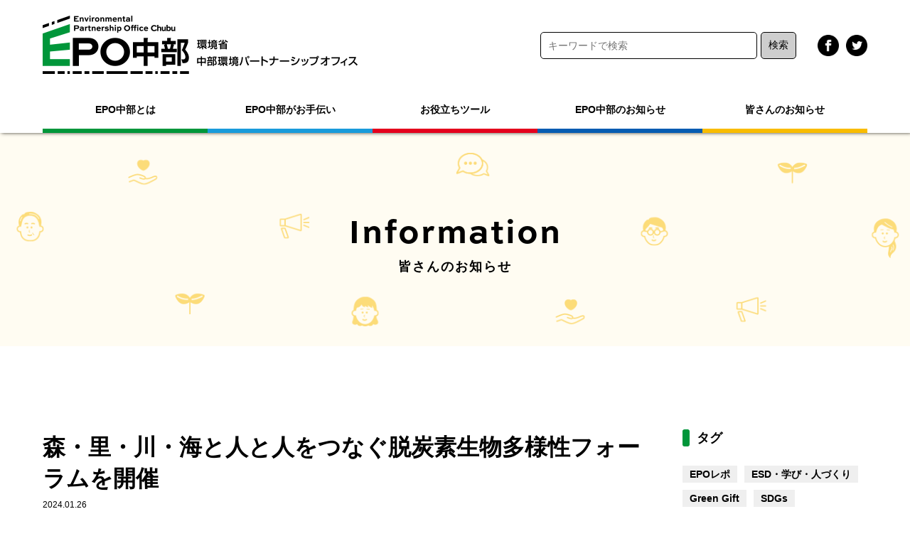

--- FILE ---
content_type: text/html; charset=UTF-8
request_url: https://www.epo-chubu.jp/information/21982.html
body_size: 12321
content:


<!doctype html>
<html dir="ltr" lang="ja" prefix="og: https://ogp.me/ns#">
<head>
<meta charset="UTF-8" />
<title>EPO中部</title>
<meta name="viewport" content="width=device-width, initial-scale=1">
<!-- meta -->
<meta name="keywords" content=""/>
<meta name="description" content=""/>
<link rel="shortcut icon" href="/favicon.ico">
<link rel="apple-touch-icon" href="/apple-touch-icon.png">
<!-- CSS -->
<link rel="stylesheet" href="https://www.epo-chubu.jp/wp/wp-content/themes/epo/css/style.css">
<link rel="stylesheet" href="https://www.epo-chubu.jp/wp/wp-content/themes/epo/css/reset.css">
<link rel="stylesheet" href="https://www.epo-chubu.jp/wp/wp-content/themes/epo/css/animate.min.css">
<link rel="stylesheet" href="https://www.epo-chubu.jp/wp/wp-content/themes/epo/css/slider-pro.min.css">
<link rel="stylesheet" href="https://use.typekit.net/bds2apy.css">
<!--JavaScript-->
<script type="text/javascript" src="https://www.epo-chubu.jp/wp/wp-content/themes/epo/js/jquery.min.js"></script>
<script type="text/javascript" src="https://www.epo-chubu.jp/wp/wp-content/themes/epo/js/nav.js"></script>
<script type="text/javascript" src="https://www.epo-chubu.jp/wp/wp-content/themes/epo/js/accordion.js"></script>
<script type="text/javascript" src="https://www.epo-chubu.jp/wp/wp-content/themes/epo/js/scripts.js"></script>
<script type="text/javascript" src="https://www.epo-chubu.jp/wp/wp-content/themes/epo/js/jquery.sliderPro.min.js"></script>
<script type="text/javascript" src="https://www.epo-chubu.jp/wp/wp-content/themes/epo/js/slide.js"></script>

<!-- Global site tag (gtag.js) - Google Analytics -->
<script async src="https://www.googletagmanager.com/gtag/js?id=G-YMDXGMGYDD"></script>
<script>
  window.dataLayer = window.dataLayer || [];
  function gtag(){dataLayer.push(arguments);}
  gtag('js', new Date());

  gtag('config', 'G-YMDXGMGYDD');
</script>
	
<title>森・里・川・海と人と人をつなぐ脱炭素生物多様性フォーラムを開催 | 環境省 中部環境パートナーシップオフィス</title>

		<!-- All in One SEO 4.9.3 - aioseo.com -->
	<meta name="description" content="セブン-イレブン記念財団は、設立30周年事業として「脱炭素・生物多様性に関するフォーラム」を開催します。 &amp;n" />
	<meta name="robots" content="max-image-preview:large" />
	<meta name="author" content="admin-epo"/>
	<meta name="google-site-verification" content="JADW6yO5dsTDMeYHE-jcqtA517kduxlJHzecZr16W0s" />
	<link rel="canonical" href="https://www.epo-chubu.jp/information/21982.html" />
	<meta name="generator" content="All in One SEO (AIOSEO) 4.9.3" />
		<meta property="og:locale" content="ja_JP" />
		<meta property="og:site_name" content="環境省 中部環境パートナーシップオフィス" />
		<meta property="og:type" content="article" />
		<meta property="og:title" content="森・里・川・海と人と人をつなぐ脱炭素生物多様性フォーラムを開催 | 環境省 中部環境パートナーシップオフィス" />
		<meta property="og:description" content="セブン-イレブン記念財団は、設立30周年事業として「脱炭素・生物多様性に関するフォーラム」を開催します。 &amp;n" />
		<meta property="og:url" content="https://www.epo-chubu.jp/information/21982.html" />
		<meta property="og:image" content="https://www.epo-chubu.jp/wp/wp-content/uploads/2024/01/01-1.png" />
		<meta property="og:image:secure_url" content="https://www.epo-chubu.jp/wp/wp-content/uploads/2024/01/01-1.png" />
		<meta property="og:image:width" content="940" />
		<meta property="og:image:height" content="788" />
		<meta property="article:tag" content="皆さんのお知らせ" />
		<meta property="article:tag" content="参加募集／開催案内" />
		<meta property="article:published_time" content="2024-01-26T08:32:14+00:00" />
		<meta property="article:modified_time" content="2024-01-26T08:32:44+00:00" />
		<meta property="article:publisher" content="https://www.facebook.com/EPOchubu/" />
		<meta name="twitter:card" content="summary" />
		<meta name="twitter:title" content="森・里・川・海と人と人をつなぐ脱炭素生物多様性フォーラムを開催 | 環境省 中部環境パートナーシップオフィス" />
		<meta name="twitter:description" content="セブン-イレブン記念財団は、設立30周年事業として「脱炭素・生物多様性に関するフォーラム」を開催します。 &amp;n" />
		<meta name="twitter:image" content="http://www.epo-chubu.jp/wp/wp-content/themes/epo-chubu/images/logo.png" />
		<script type="application/ld+json" class="aioseo-schema">
			{"@context":"https:\/\/schema.org","@graph":[{"@type":"Article","@id":"https:\/\/www.epo-chubu.jp\/information\/21982.html#article","name":"\u68ee\u30fb\u91cc\u30fb\u5ddd\u30fb\u6d77\u3068\u4eba\u3068\u4eba\u3092\u3064\u306a\u3050\u8131\u70ad\u7d20\u751f\u7269\u591a\u69d8\u6027\u30d5\u30a9\u30fc\u30e9\u30e0\u3092\u958b\u50ac | \u74b0\u5883\u7701 \u4e2d\u90e8\u74b0\u5883\u30d1\u30fc\u30c8\u30ca\u30fc\u30b7\u30c3\u30d7\u30aa\u30d5\u30a3\u30b9","headline":"\u68ee\u30fb\u91cc\u30fb\u5ddd\u30fb\u6d77\u3068\u4eba\u3068\u4eba\u3092\u3064\u306a\u3050\u8131\u70ad\u7d20\u751f\u7269\u591a\u69d8\u6027\u30d5\u30a9\u30fc\u30e9\u30e0\u3092\u958b\u50ac","author":{"@id":"https:\/\/www.epo-chubu.jp\/author\/admin-epo#author"},"publisher":{"@id":"https:\/\/www.epo-chubu.jp\/#organization"},"image":{"@type":"ImageObject","url":"https:\/\/www.epo-chubu.jp\/wp\/wp-content\/uploads\/2024\/01\/01-1.png","width":940,"height":788},"datePublished":"2024-01-26T17:32:14+09:00","dateModified":"2024-01-26T17:32:44+09:00","inLanguage":"ja","mainEntityOfPage":{"@id":"https:\/\/www.epo-chubu.jp\/information\/21982.html#webpage"},"isPartOf":{"@id":"https:\/\/www.epo-chubu.jp\/information\/21982.html#webpage"},"articleSection":"\u7686\u3055\u3093\u306e\u304a\u77e5\u3089\u305b, \u53c2\u52a0\u52df\u96c6\uff0f\u958b\u50ac\u6848\u5185"},{"@type":"BreadcrumbList","@id":"https:\/\/www.epo-chubu.jp\/information\/21982.html#breadcrumblist","itemListElement":[{"@type":"ListItem","@id":"https:\/\/www.epo-chubu.jp#listItem","position":1,"name":"\u30db\u30fc\u30e0","item":"https:\/\/www.epo-chubu.jp","nextItem":{"@type":"ListItem","@id":"https:\/\/www.epo-chubu.jp\/.\/information#listItem","name":"\u7686\u3055\u3093\u306e\u304a\u77e5\u3089\u305b"}},{"@type":"ListItem","@id":"https:\/\/www.epo-chubu.jp\/.\/information#listItem","position":2,"name":"\u7686\u3055\u3093\u306e\u304a\u77e5\u3089\u305b","item":"https:\/\/www.epo-chubu.jp\/.\/information","nextItem":{"@type":"ListItem","@id":"https:\/\/www.epo-chubu.jp\/information\/21982.html#listItem","name":"\u68ee\u30fb\u91cc\u30fb\u5ddd\u30fb\u6d77\u3068\u4eba\u3068\u4eba\u3092\u3064\u306a\u3050\u8131\u70ad\u7d20\u751f\u7269\u591a\u69d8\u6027\u30d5\u30a9\u30fc\u30e9\u30e0\u3092\u958b\u50ac"},"previousItem":{"@type":"ListItem","@id":"https:\/\/www.epo-chubu.jp#listItem","name":"\u30db\u30fc\u30e0"}},{"@type":"ListItem","@id":"https:\/\/www.epo-chubu.jp\/information\/21982.html#listItem","position":3,"name":"\u68ee\u30fb\u91cc\u30fb\u5ddd\u30fb\u6d77\u3068\u4eba\u3068\u4eba\u3092\u3064\u306a\u3050\u8131\u70ad\u7d20\u751f\u7269\u591a\u69d8\u6027\u30d5\u30a9\u30fc\u30e9\u30e0\u3092\u958b\u50ac","previousItem":{"@type":"ListItem","@id":"https:\/\/www.epo-chubu.jp\/.\/information#listItem","name":"\u7686\u3055\u3093\u306e\u304a\u77e5\u3089\u305b"}}]},{"@type":"Organization","@id":"https:\/\/www.epo-chubu.jp\/#organization","name":"\u74b0\u5883\u7701 \u4e2d\u90e8\u74b0\u5883\u30d1\u30fc\u30c8\u30ca\u30fc\u30b7\u30c3\u30d7\u30aa\u30d5\u30a3\u30b9","description":"EPO\u4e2d\u90e8\u306f\u3001\u4e2d\u90e8\u5730\u533a\u306e\u300c\u6301\u7d9a\u53ef\u80fd\u306a\u5730\u57df\u793e\u4f1a\u300d\u3092\u5b9f\u73fe\u3059\u308b\u5e02\u6c11\u30fbNGO\uff0fNPO\u3001\u4f01\u696d\u3001\u884c\u653f\u306a\u3069\u306b\u3088\u308b\u300c\u74b0\u5883\u30d1\u30fc\u30c8\u30ca\u30fc\u30b7\u30c3\u30d7\u300d\u306e\u53d6\u7d44\u3092\u30b5\u30dd\u30fc\u30c8\u3059\u308b\u652f\u63f4\u62e0\u70b9\u3067\u3059\u3002","url":"https:\/\/www.epo-chubu.jp\/","logo":{"@type":"ImageObject","url":"https:\/\/www.epo-chubu.jp\/wp\/wp-content\/uploads\/2021\/02\/cropped-3909aa006a44ce7e03cd591a2ee7f6b3.png","@id":"https:\/\/www.epo-chubu.jp\/information\/21982.html\/#organizationLogo","width":190,"height":190},"image":{"@id":"https:\/\/www.epo-chubu.jp\/information\/21982.html\/#organizationLogo"},"sameAs":["https:\/\/www.facebook.com\/EPOchubu\/","https:\/\/www.instagram.com\/epochubuesdc\/","https:\/\/www.youtube.com\/@epoesd106\/streams"]},{"@type":"Person","@id":"https:\/\/www.epo-chubu.jp\/author\/admin-epo#author","url":"https:\/\/www.epo-chubu.jp\/author\/admin-epo","name":"admin-epo","image":{"@type":"ImageObject","@id":"https:\/\/www.epo-chubu.jp\/information\/21982.html#authorImage","url":"https:\/\/secure.gravatar.com\/avatar\/fc56fc51805f7a38eda7fe135851b63a?s=96&d=mm&r=g","width":96,"height":96,"caption":"admin-epo"}},{"@type":"WebPage","@id":"https:\/\/www.epo-chubu.jp\/information\/21982.html#webpage","url":"https:\/\/www.epo-chubu.jp\/information\/21982.html","name":"\u68ee\u30fb\u91cc\u30fb\u5ddd\u30fb\u6d77\u3068\u4eba\u3068\u4eba\u3092\u3064\u306a\u3050\u8131\u70ad\u7d20\u751f\u7269\u591a\u69d8\u6027\u30d5\u30a9\u30fc\u30e9\u30e0\u3092\u958b\u50ac | \u74b0\u5883\u7701 \u4e2d\u90e8\u74b0\u5883\u30d1\u30fc\u30c8\u30ca\u30fc\u30b7\u30c3\u30d7\u30aa\u30d5\u30a3\u30b9","description":"\u30bb\u30d6\u30f3-\u30a4\u30ec\u30d6\u30f3\u8a18\u5ff5\u8ca1\u56e3\u306f\u3001\u8a2d\u7acb30\u5468\u5e74\u4e8b\u696d\u3068\u3057\u3066\u300c\u8131\u70ad\u7d20\u30fb\u751f\u7269\u591a\u69d8\u6027\u306b\u95a2\u3059\u308b\u30d5\u30a9\u30fc\u30e9\u30e0\u300d\u3092\u958b\u50ac\u3057\u307e\u3059\u3002 &n","inLanguage":"ja","isPartOf":{"@id":"https:\/\/www.epo-chubu.jp\/#website"},"breadcrumb":{"@id":"https:\/\/www.epo-chubu.jp\/information\/21982.html#breadcrumblist"},"author":{"@id":"https:\/\/www.epo-chubu.jp\/author\/admin-epo#author"},"creator":{"@id":"https:\/\/www.epo-chubu.jp\/author\/admin-epo#author"},"image":{"@type":"ImageObject","url":"https:\/\/www.epo-chubu.jp\/wp\/wp-content\/uploads\/2024\/01\/01-1.png","@id":"https:\/\/www.epo-chubu.jp\/information\/21982.html\/#mainImage","width":940,"height":788},"primaryImageOfPage":{"@id":"https:\/\/www.epo-chubu.jp\/information\/21982.html#mainImage"},"datePublished":"2024-01-26T17:32:14+09:00","dateModified":"2024-01-26T17:32:44+09:00"},{"@type":"WebSite","@id":"https:\/\/www.epo-chubu.jp\/#website","url":"https:\/\/www.epo-chubu.jp\/","name":"\u74b0\u5883\u7701 \u4e2d\u90e8\u74b0\u5883\u30d1\u30fc\u30c8\u30ca\u30fc\u30b7\u30c3\u30d7\u30aa\u30d5\u30a3\u30b9","description":"EPO\u4e2d\u90e8\u306f\u3001\u4e2d\u90e8\u5730\u533a\u306e\u300c\u6301\u7d9a\u53ef\u80fd\u306a\u5730\u57df\u793e\u4f1a\u300d\u3092\u5b9f\u73fe\u3059\u308b\u5e02\u6c11\u30fbNGO\uff0fNPO\u3001\u4f01\u696d\u3001\u884c\u653f\u306a\u3069\u306b\u3088\u308b\u300c\u74b0\u5883\u30d1\u30fc\u30c8\u30ca\u30fc\u30b7\u30c3\u30d7\u300d\u306e\u53d6\u7d44\u3092\u30b5\u30dd\u30fc\u30c8\u3059\u308b\u652f\u63f4\u62e0\u70b9\u3067\u3059\u3002","inLanguage":"ja","publisher":{"@id":"https:\/\/www.epo-chubu.jp\/#organization"}}]}
		</script>
		<!-- All in One SEO -->

<link rel="alternate" type="application/rss+xml" title="環境省 中部環境パートナーシップオフィス &raquo; フィード" href="https://www.epo-chubu.jp/feed" />
<link rel="alternate" type="application/rss+xml" title="環境省 中部環境パートナーシップオフィス &raquo; コメントフィード" href="https://www.epo-chubu.jp/comments/feed" />
<script type="text/javascript">
/* <![CDATA[ */
window._wpemojiSettings = {"baseUrl":"https:\/\/s.w.org\/images\/core\/emoji\/14.0.0\/72x72\/","ext":".png","svgUrl":"https:\/\/s.w.org\/images\/core\/emoji\/14.0.0\/svg\/","svgExt":".svg","source":{"concatemoji":"https:\/\/www.epo-chubu.jp\/wp\/wp-includes\/js\/wp-emoji-release.min.js?ver=6.4.7"}};
/*! This file is auto-generated */
!function(i,n){var o,s,e;function c(e){try{var t={supportTests:e,timestamp:(new Date).valueOf()};sessionStorage.setItem(o,JSON.stringify(t))}catch(e){}}function p(e,t,n){e.clearRect(0,0,e.canvas.width,e.canvas.height),e.fillText(t,0,0);var t=new Uint32Array(e.getImageData(0,0,e.canvas.width,e.canvas.height).data),r=(e.clearRect(0,0,e.canvas.width,e.canvas.height),e.fillText(n,0,0),new Uint32Array(e.getImageData(0,0,e.canvas.width,e.canvas.height).data));return t.every(function(e,t){return e===r[t]})}function u(e,t,n){switch(t){case"flag":return n(e,"\ud83c\udff3\ufe0f\u200d\u26a7\ufe0f","\ud83c\udff3\ufe0f\u200b\u26a7\ufe0f")?!1:!n(e,"\ud83c\uddfa\ud83c\uddf3","\ud83c\uddfa\u200b\ud83c\uddf3")&&!n(e,"\ud83c\udff4\udb40\udc67\udb40\udc62\udb40\udc65\udb40\udc6e\udb40\udc67\udb40\udc7f","\ud83c\udff4\u200b\udb40\udc67\u200b\udb40\udc62\u200b\udb40\udc65\u200b\udb40\udc6e\u200b\udb40\udc67\u200b\udb40\udc7f");case"emoji":return!n(e,"\ud83e\udef1\ud83c\udffb\u200d\ud83e\udef2\ud83c\udfff","\ud83e\udef1\ud83c\udffb\u200b\ud83e\udef2\ud83c\udfff")}return!1}function f(e,t,n){var r="undefined"!=typeof WorkerGlobalScope&&self instanceof WorkerGlobalScope?new OffscreenCanvas(300,150):i.createElement("canvas"),a=r.getContext("2d",{willReadFrequently:!0}),o=(a.textBaseline="top",a.font="600 32px Arial",{});return e.forEach(function(e){o[e]=t(a,e,n)}),o}function t(e){var t=i.createElement("script");t.src=e,t.defer=!0,i.head.appendChild(t)}"undefined"!=typeof Promise&&(o="wpEmojiSettingsSupports",s=["flag","emoji"],n.supports={everything:!0,everythingExceptFlag:!0},e=new Promise(function(e){i.addEventListener("DOMContentLoaded",e,{once:!0})}),new Promise(function(t){var n=function(){try{var e=JSON.parse(sessionStorage.getItem(o));if("object"==typeof e&&"number"==typeof e.timestamp&&(new Date).valueOf()<e.timestamp+604800&&"object"==typeof e.supportTests)return e.supportTests}catch(e){}return null}();if(!n){if("undefined"!=typeof Worker&&"undefined"!=typeof OffscreenCanvas&&"undefined"!=typeof URL&&URL.createObjectURL&&"undefined"!=typeof Blob)try{var e="postMessage("+f.toString()+"("+[JSON.stringify(s),u.toString(),p.toString()].join(",")+"));",r=new Blob([e],{type:"text/javascript"}),a=new Worker(URL.createObjectURL(r),{name:"wpTestEmojiSupports"});return void(a.onmessage=function(e){c(n=e.data),a.terminate(),t(n)})}catch(e){}c(n=f(s,u,p))}t(n)}).then(function(e){for(var t in e)n.supports[t]=e[t],n.supports.everything=n.supports.everything&&n.supports[t],"flag"!==t&&(n.supports.everythingExceptFlag=n.supports.everythingExceptFlag&&n.supports[t]);n.supports.everythingExceptFlag=n.supports.everythingExceptFlag&&!n.supports.flag,n.DOMReady=!1,n.readyCallback=function(){n.DOMReady=!0}}).then(function(){return e}).then(function(){var e;n.supports.everything||(n.readyCallback(),(e=n.source||{}).concatemoji?t(e.concatemoji):e.wpemoji&&e.twemoji&&(t(e.twemoji),t(e.wpemoji)))}))}((window,document),window._wpemojiSettings);
/* ]]> */
</script>
<style id='wp-emoji-styles-inline-css' type='text/css'>

	img.wp-smiley, img.emoji {
		display: inline !important;
		border: none !important;
		box-shadow: none !important;
		height: 1em !important;
		width: 1em !important;
		margin: 0 0.07em !important;
		vertical-align: -0.1em !important;
		background: none !important;
		padding: 0 !important;
	}
</style>
<link rel='stylesheet' id='wp-block-library-css' href='https://www.epo-chubu.jp/wp/wp-includes/css/dist/block-library/style.min.css?ver=6.4.7' type='text/css' media='all' />
<style id='wp-block-library-theme-inline-css' type='text/css'>
.wp-block-audio figcaption{color:#555;font-size:13px;text-align:center}.is-dark-theme .wp-block-audio figcaption{color:hsla(0,0%,100%,.65)}.wp-block-audio{margin:0 0 1em}.wp-block-code{border:1px solid #ccc;border-radius:4px;font-family:Menlo,Consolas,monaco,monospace;padding:.8em 1em}.wp-block-embed figcaption{color:#555;font-size:13px;text-align:center}.is-dark-theme .wp-block-embed figcaption{color:hsla(0,0%,100%,.65)}.wp-block-embed{margin:0 0 1em}.blocks-gallery-caption{color:#555;font-size:13px;text-align:center}.is-dark-theme .blocks-gallery-caption{color:hsla(0,0%,100%,.65)}.wp-block-image figcaption{color:#555;font-size:13px;text-align:center}.is-dark-theme .wp-block-image figcaption{color:hsla(0,0%,100%,.65)}.wp-block-image{margin:0 0 1em}.wp-block-pullquote{border-bottom:4px solid;border-top:4px solid;color:currentColor;margin-bottom:1.75em}.wp-block-pullquote cite,.wp-block-pullquote footer,.wp-block-pullquote__citation{color:currentColor;font-size:.8125em;font-style:normal;text-transform:uppercase}.wp-block-quote{border-left:.25em solid;margin:0 0 1.75em;padding-left:1em}.wp-block-quote cite,.wp-block-quote footer{color:currentColor;font-size:.8125em;font-style:normal;position:relative}.wp-block-quote.has-text-align-right{border-left:none;border-right:.25em solid;padding-left:0;padding-right:1em}.wp-block-quote.has-text-align-center{border:none;padding-left:0}.wp-block-quote.is-large,.wp-block-quote.is-style-large,.wp-block-quote.is-style-plain{border:none}.wp-block-search .wp-block-search__label{font-weight:700}.wp-block-search__button{border:1px solid #ccc;padding:.375em .625em}:where(.wp-block-group.has-background){padding:1.25em 2.375em}.wp-block-separator.has-css-opacity{opacity:.4}.wp-block-separator{border:none;border-bottom:2px solid;margin-left:auto;margin-right:auto}.wp-block-separator.has-alpha-channel-opacity{opacity:1}.wp-block-separator:not(.is-style-wide):not(.is-style-dots){width:100px}.wp-block-separator.has-background:not(.is-style-dots){border-bottom:none;height:1px}.wp-block-separator.has-background:not(.is-style-wide):not(.is-style-dots){height:2px}.wp-block-table{margin:0 0 1em}.wp-block-table td,.wp-block-table th{word-break:normal}.wp-block-table figcaption{color:#555;font-size:13px;text-align:center}.is-dark-theme .wp-block-table figcaption{color:hsla(0,0%,100%,.65)}.wp-block-video figcaption{color:#555;font-size:13px;text-align:center}.is-dark-theme .wp-block-video figcaption{color:hsla(0,0%,100%,.65)}.wp-block-video{margin:0 0 1em}.wp-block-template-part.has-background{margin-bottom:0;margin-top:0;padding:1.25em 2.375em}
</style>
<link rel='stylesheet' id='aioseo/css/src/vue/standalone/blocks/table-of-contents/global.scss-css' href='https://www.epo-chubu.jp/wp/wp-content/plugins/all-in-one-seo-pack/dist/Lite/assets/css/table-of-contents/global.e90f6d47.css?ver=4.9.3' type='text/css' media='all' />
<style id='classic-theme-styles-inline-css' type='text/css'>
/*! This file is auto-generated */
.wp-block-button__link{color:#fff;background-color:#32373c;border-radius:9999px;box-shadow:none;text-decoration:none;padding:calc(.667em + 2px) calc(1.333em + 2px);font-size:1.125em}.wp-block-file__button{background:#32373c;color:#fff;text-decoration:none}
</style>
<style id='global-styles-inline-css' type='text/css'>
body{--wp--preset--color--black: #000000;--wp--preset--color--cyan-bluish-gray: #abb8c3;--wp--preset--color--white: #FFF;--wp--preset--color--pale-pink: #f78da7;--wp--preset--color--vivid-red: #cf2e2e;--wp--preset--color--luminous-vivid-orange: #ff6900;--wp--preset--color--luminous-vivid-amber: #fcb900;--wp--preset--color--light-green-cyan: #7bdcb5;--wp--preset--color--vivid-green-cyan: #00d084;--wp--preset--color--pale-cyan-blue: #8ed1fc;--wp--preset--color--vivid-cyan-blue: #0693e3;--wp--preset--color--vivid-purple: #9b51e0;--wp--preset--color--primary: #0073a8;--wp--preset--color--secondary: #005075;--wp--preset--color--dark-gray: #111;--wp--preset--color--light-gray: #767676;--wp--preset--gradient--vivid-cyan-blue-to-vivid-purple: linear-gradient(135deg,rgba(6,147,227,1) 0%,rgb(155,81,224) 100%);--wp--preset--gradient--light-green-cyan-to-vivid-green-cyan: linear-gradient(135deg,rgb(122,220,180) 0%,rgb(0,208,130) 100%);--wp--preset--gradient--luminous-vivid-amber-to-luminous-vivid-orange: linear-gradient(135deg,rgba(252,185,0,1) 0%,rgba(255,105,0,1) 100%);--wp--preset--gradient--luminous-vivid-orange-to-vivid-red: linear-gradient(135deg,rgba(255,105,0,1) 0%,rgb(207,46,46) 100%);--wp--preset--gradient--very-light-gray-to-cyan-bluish-gray: linear-gradient(135deg,rgb(238,238,238) 0%,rgb(169,184,195) 100%);--wp--preset--gradient--cool-to-warm-spectrum: linear-gradient(135deg,rgb(74,234,220) 0%,rgb(151,120,209) 20%,rgb(207,42,186) 40%,rgb(238,44,130) 60%,rgb(251,105,98) 80%,rgb(254,248,76) 100%);--wp--preset--gradient--blush-light-purple: linear-gradient(135deg,rgb(255,206,236) 0%,rgb(152,150,240) 100%);--wp--preset--gradient--blush-bordeaux: linear-gradient(135deg,rgb(254,205,165) 0%,rgb(254,45,45) 50%,rgb(107,0,62) 100%);--wp--preset--gradient--luminous-dusk: linear-gradient(135deg,rgb(255,203,112) 0%,rgb(199,81,192) 50%,rgb(65,88,208) 100%);--wp--preset--gradient--pale-ocean: linear-gradient(135deg,rgb(255,245,203) 0%,rgb(182,227,212) 50%,rgb(51,167,181) 100%);--wp--preset--gradient--electric-grass: linear-gradient(135deg,rgb(202,248,128) 0%,rgb(113,206,126) 100%);--wp--preset--gradient--midnight: linear-gradient(135deg,rgb(2,3,129) 0%,rgb(40,116,252) 100%);--wp--preset--font-size--small: 19.5px;--wp--preset--font-size--medium: 20px;--wp--preset--font-size--large: 36.5px;--wp--preset--font-size--x-large: 42px;--wp--preset--font-size--normal: 22px;--wp--preset--font-size--huge: 49.5px;--wp--preset--spacing--20: 0.44rem;--wp--preset--spacing--30: 0.67rem;--wp--preset--spacing--40: 1rem;--wp--preset--spacing--50: 1.5rem;--wp--preset--spacing--60: 2.25rem;--wp--preset--spacing--70: 3.38rem;--wp--preset--spacing--80: 5.06rem;--wp--preset--shadow--natural: 6px 6px 9px rgba(0, 0, 0, 0.2);--wp--preset--shadow--deep: 12px 12px 50px rgba(0, 0, 0, 0.4);--wp--preset--shadow--sharp: 6px 6px 0px rgba(0, 0, 0, 0.2);--wp--preset--shadow--outlined: 6px 6px 0px -3px rgba(255, 255, 255, 1), 6px 6px rgba(0, 0, 0, 1);--wp--preset--shadow--crisp: 6px 6px 0px rgba(0, 0, 0, 1);}:where(.is-layout-flex){gap: 0.5em;}:where(.is-layout-grid){gap: 0.5em;}body .is-layout-flow > .alignleft{float: left;margin-inline-start: 0;margin-inline-end: 2em;}body .is-layout-flow > .alignright{float: right;margin-inline-start: 2em;margin-inline-end: 0;}body .is-layout-flow > .aligncenter{margin-left: auto !important;margin-right: auto !important;}body .is-layout-constrained > .alignleft{float: left;margin-inline-start: 0;margin-inline-end: 2em;}body .is-layout-constrained > .alignright{float: right;margin-inline-start: 2em;margin-inline-end: 0;}body .is-layout-constrained > .aligncenter{margin-left: auto !important;margin-right: auto !important;}body .is-layout-constrained > :where(:not(.alignleft):not(.alignright):not(.alignfull)){max-width: var(--wp--style--global--content-size);margin-left: auto !important;margin-right: auto !important;}body .is-layout-constrained > .alignwide{max-width: var(--wp--style--global--wide-size);}body .is-layout-flex{display: flex;}body .is-layout-flex{flex-wrap: wrap;align-items: center;}body .is-layout-flex > *{margin: 0;}body .is-layout-grid{display: grid;}body .is-layout-grid > *{margin: 0;}:where(.wp-block-columns.is-layout-flex){gap: 2em;}:where(.wp-block-columns.is-layout-grid){gap: 2em;}:where(.wp-block-post-template.is-layout-flex){gap: 1.25em;}:where(.wp-block-post-template.is-layout-grid){gap: 1.25em;}.has-black-color{color: var(--wp--preset--color--black) !important;}.has-cyan-bluish-gray-color{color: var(--wp--preset--color--cyan-bluish-gray) !important;}.has-white-color{color: var(--wp--preset--color--white) !important;}.has-pale-pink-color{color: var(--wp--preset--color--pale-pink) !important;}.has-vivid-red-color{color: var(--wp--preset--color--vivid-red) !important;}.has-luminous-vivid-orange-color{color: var(--wp--preset--color--luminous-vivid-orange) !important;}.has-luminous-vivid-amber-color{color: var(--wp--preset--color--luminous-vivid-amber) !important;}.has-light-green-cyan-color{color: var(--wp--preset--color--light-green-cyan) !important;}.has-vivid-green-cyan-color{color: var(--wp--preset--color--vivid-green-cyan) !important;}.has-pale-cyan-blue-color{color: var(--wp--preset--color--pale-cyan-blue) !important;}.has-vivid-cyan-blue-color{color: var(--wp--preset--color--vivid-cyan-blue) !important;}.has-vivid-purple-color{color: var(--wp--preset--color--vivid-purple) !important;}.has-black-background-color{background-color: var(--wp--preset--color--black) !important;}.has-cyan-bluish-gray-background-color{background-color: var(--wp--preset--color--cyan-bluish-gray) !important;}.has-white-background-color{background-color: var(--wp--preset--color--white) !important;}.has-pale-pink-background-color{background-color: var(--wp--preset--color--pale-pink) !important;}.has-vivid-red-background-color{background-color: var(--wp--preset--color--vivid-red) !important;}.has-luminous-vivid-orange-background-color{background-color: var(--wp--preset--color--luminous-vivid-orange) !important;}.has-luminous-vivid-amber-background-color{background-color: var(--wp--preset--color--luminous-vivid-amber) !important;}.has-light-green-cyan-background-color{background-color: var(--wp--preset--color--light-green-cyan) !important;}.has-vivid-green-cyan-background-color{background-color: var(--wp--preset--color--vivid-green-cyan) !important;}.has-pale-cyan-blue-background-color{background-color: var(--wp--preset--color--pale-cyan-blue) !important;}.has-vivid-cyan-blue-background-color{background-color: var(--wp--preset--color--vivid-cyan-blue) !important;}.has-vivid-purple-background-color{background-color: var(--wp--preset--color--vivid-purple) !important;}.has-black-border-color{border-color: var(--wp--preset--color--black) !important;}.has-cyan-bluish-gray-border-color{border-color: var(--wp--preset--color--cyan-bluish-gray) !important;}.has-white-border-color{border-color: var(--wp--preset--color--white) !important;}.has-pale-pink-border-color{border-color: var(--wp--preset--color--pale-pink) !important;}.has-vivid-red-border-color{border-color: var(--wp--preset--color--vivid-red) !important;}.has-luminous-vivid-orange-border-color{border-color: var(--wp--preset--color--luminous-vivid-orange) !important;}.has-luminous-vivid-amber-border-color{border-color: var(--wp--preset--color--luminous-vivid-amber) !important;}.has-light-green-cyan-border-color{border-color: var(--wp--preset--color--light-green-cyan) !important;}.has-vivid-green-cyan-border-color{border-color: var(--wp--preset--color--vivid-green-cyan) !important;}.has-pale-cyan-blue-border-color{border-color: var(--wp--preset--color--pale-cyan-blue) !important;}.has-vivid-cyan-blue-border-color{border-color: var(--wp--preset--color--vivid-cyan-blue) !important;}.has-vivid-purple-border-color{border-color: var(--wp--preset--color--vivid-purple) !important;}.has-vivid-cyan-blue-to-vivid-purple-gradient-background{background: var(--wp--preset--gradient--vivid-cyan-blue-to-vivid-purple) !important;}.has-light-green-cyan-to-vivid-green-cyan-gradient-background{background: var(--wp--preset--gradient--light-green-cyan-to-vivid-green-cyan) !important;}.has-luminous-vivid-amber-to-luminous-vivid-orange-gradient-background{background: var(--wp--preset--gradient--luminous-vivid-amber-to-luminous-vivid-orange) !important;}.has-luminous-vivid-orange-to-vivid-red-gradient-background{background: var(--wp--preset--gradient--luminous-vivid-orange-to-vivid-red) !important;}.has-very-light-gray-to-cyan-bluish-gray-gradient-background{background: var(--wp--preset--gradient--very-light-gray-to-cyan-bluish-gray) !important;}.has-cool-to-warm-spectrum-gradient-background{background: var(--wp--preset--gradient--cool-to-warm-spectrum) !important;}.has-blush-light-purple-gradient-background{background: var(--wp--preset--gradient--blush-light-purple) !important;}.has-blush-bordeaux-gradient-background{background: var(--wp--preset--gradient--blush-bordeaux) !important;}.has-luminous-dusk-gradient-background{background: var(--wp--preset--gradient--luminous-dusk) !important;}.has-pale-ocean-gradient-background{background: var(--wp--preset--gradient--pale-ocean) !important;}.has-electric-grass-gradient-background{background: var(--wp--preset--gradient--electric-grass) !important;}.has-midnight-gradient-background{background: var(--wp--preset--gradient--midnight) !important;}.has-small-font-size{font-size: var(--wp--preset--font-size--small) !important;}.has-medium-font-size{font-size: var(--wp--preset--font-size--medium) !important;}.has-large-font-size{font-size: var(--wp--preset--font-size--large) !important;}.has-x-large-font-size{font-size: var(--wp--preset--font-size--x-large) !important;}
.wp-block-navigation a:where(:not(.wp-element-button)){color: inherit;}
:where(.wp-block-post-template.is-layout-flex){gap: 1.25em;}:where(.wp-block-post-template.is-layout-grid){gap: 1.25em;}
:where(.wp-block-columns.is-layout-flex){gap: 2em;}:where(.wp-block-columns.is-layout-grid){gap: 2em;}
.wp-block-pullquote{font-size: 1.5em;line-height: 1.6;}
</style>
<link rel='stylesheet' id='twentynineteen-print-style-css' href='https://www.epo-chubu.jp/wp/wp-content/themes/epo/print.css?ver=1.4' type='text/css' media='print' />
<link rel='stylesheet' id='wp-pagenavi-css' href='https://www.epo-chubu.jp/wp/wp-content/plugins/wp-pagenavi/pagenavi-css.css?ver=2.70' type='text/css' media='all' />
<link rel="https://api.w.org/" href="https://www.epo-chubu.jp/wp-json/" /><link rel="alternate" type="application/json" href="https://www.epo-chubu.jp/wp-json/wp/v2/posts/21982" /><link rel="EditURI" type="application/rsd+xml" title="RSD" href="https://www.epo-chubu.jp/wp/xmlrpc.php?rsd" />
<meta name="generator" content="WordPress 6.4.7" />
<link rel='shortlink' href='https://www.epo-chubu.jp/?p=21982' />
<link rel="alternate" type="application/json+oembed" href="https://www.epo-chubu.jp/wp-json/oembed/1.0/embed?url=https%3A%2F%2Fwww.epo-chubu.jp%2Finformation%2F21982.html" />
<link rel="alternate" type="text/xml+oembed" href="https://www.epo-chubu.jp/wp-json/oembed/1.0/embed?url=https%3A%2F%2Fwww.epo-chubu.jp%2Finformation%2F21982.html&#038;format=xml" />
<link rel="icon" href="https://www.epo-chubu.jp/wp/wp-content/uploads/2021/01/cropped-3909aa006a44ce7e03cd591a2ee7f6b3-32x32.png" sizes="32x32" />
<link rel="icon" href="https://www.epo-chubu.jp/wp/wp-content/uploads/2021/01/cropped-3909aa006a44ce7e03cd591a2ee7f6b3-192x192.png" sizes="192x192" />
<link rel="apple-touch-icon" href="https://www.epo-chubu.jp/wp/wp-content/uploads/2021/01/cropped-3909aa006a44ce7e03cd591a2ee7f6b3-180x180.png" />
<meta name="msapplication-TileImage" content="https://www.epo-chubu.jp/wp/wp-content/uploads/2021/01/cropped-3909aa006a44ce7e03cd591a2ee7f6b3-270x270.png" />
		<style type="text/css" id="wp-custom-css">
			/*画像の枠線・影*/
.add_border_target img {
    border: 1px solid #ddd;
    box-shadow: 5px 3px 8px #ccc;
}		</style>
		

<style>
@media print {
a[href]:after {
  content: "" !important;
}
abbr[title]:after {
  content: "" !important;
}
}
</style>
</head>


<body>

<header class="second">
	<div class="container">
		<div class="row align_center">
			<a href="https://www.epo-chubu.jp/" class="logo"><img src="https://www.epo-chubu.jp/wp/wp-content/themes/epo/img/logo.png" alt="EPO中部 環境パートナーシップオフィス"></a>
			<div class="sns row align_center just_end">
				<form method="get" action="https://www.epo-chubu.jp/" class="keywords">
					<input type="search" class="search" value="" name="s" id="s" placeholder="キーワードで検索">
					<input type="submit" id="searchsubmit" value="検索">
				</form>
				<a href="https://www.facebook.com/sharer/sharer.php?u=https://www.epo-chubu.jp/information/21982.html" target="_blank" rel="noreferrer noopener" class="icon_fb"><img src="https://www.epo-chubu.jp/wp/wp-content/themes/epo/img/icon_fb.png" alt="Facebook"></a>
				<a href="http://twitter.com/share?text=%E6%A3%AE%E3%83%BB%E9%87%8C%E3%83%BB%E5%B7%9D%E3%83%BB%E6%B5%B7%E3%81%A8%E4%BA%BA%E3%81%A8%E4%BA%BA%E3%82%92%E3%81%A4%E3%81%AA%E3%81%90%E8%84%B1%E7%82%AD%E7%B4%A0%E7%94%9F%E7%89%A9%E5%A4%9A%E6%A7%98%E6%80%A7%E3%83%95%E3%82%A9%E3%83%BC%E3%83%A9%E3%83%A0%E3%82%92%E9%96%8B%E5%82%AC&url=https://www.epo-chubu.jp/information/21982.html&hashtags=EPO中部" target="_blank" rel="noreferrer noopener" class="icon_tw"><img src="https://www.epo-chubu.jp/wp/wp-content/themes/epo/img/icon_tw.png" alt="Twitter"></a>
			</div>
		</div>
	</div><!--/.container-->
	
	<!-- sp menu ----------------------------->
	<div class="navToggle tb sp">
	<span></span>
	<span></span>
	<span></span>
	</div>
	
	<nav class="globalMenuSp tb sp">
	    <ul>
	        <li><a href="https://www.epo-chubu.jp/">HOME</a></li>
	        <li>
				<dl class="accordion">
					<dt>EPO中部とは</dt>
					<dd>
						<ul>
							<li><a href="https://www.epo-chubu.jp/about/epo-chubu/">EPO中部とは</a></li>
							<li><a href="https://www.epo-chubu.jp/about/target/">事業計画(目標と方針)</a></li>
							<li><a href="https://www.epo-chubu.jp/about/meeting/">EPO中部・中部ESDC運営委員会</a></li>
							<li><a href="https://www.epo-chubu.jp/about/map/">ご利用・交通案内</a></li>
							<li><a href="https://www.epo-chubu.jp/category/staff/">スタッフのあれこれ</a></li>
						</ul>
					</dd>
				</dl>
			</li>
	        <li>
				<dl class="accordion">
					<dt>EPO中部がお手伝い</dt>
					<dd>
						<ul>
							<li><a href="https://www.epo-chubu.jp/help/area/">地域循環共生圏</a></li>
							<li><a href="https://www.epo-chubu.jp/help/sdgs/">SDGs</a></li>
							<li><a href="https://www.epo-chubu.jp/help/creating/">協働による地域環境づくり</a></li>
						</ul>
					</dd>
				</dl>
			</li>
	        <li><a href="https://www.epo-chubu.jp/tool/">お役立ちツール</a></li>
	        <li><a href="https://www.epo-chubu.jp/category/epo-news/">EPO中部のお知らせ</a></li>
	        <li><a href="https://www.epo-chubu.jp/category/information/">皆さんのお知らせ</a></li>
			<li>
				<a href="https://www.epo-chubu.jp/about/map/">ご利用・交通案内</a>

<!--
				<a href="https://www.google.com/maps/place/%E7%92%B0%E5%A2%83%E7%9C%81%E4%B8%AD%E9%83%A8%E7%92%B0%E5%A2%83%E3%83%91%E3%83%BC%E3%83%88%E3%83%8A%E3%83%BC%E3%82%B7%E3%83%83%E3%83%97%E3%82%AA%E3%83%95%E3%82%A3%E3%82%B9/@35.1729124,136.8987293,17z/data=!3m1!4b1!4m5!3m4!1s0x600376d50fa7685b:0x4bcd251c3ea63d1c!8m2!3d35.172908!4d136.900918" target="_blank" rel="noreferrer noopener" class="map">MAP</a>
-->
			</li>
	        <li>
				<form method="get" action="https://www.epo-chubu.jp/" class="keywords">
					<input type="search" class="search" value="" name="s" id="s" placeholder="キーワードで検索">
					<input type="submit" id="searchsubmit" value="検索">
				</form>
			</li>
	        <li class="row just_start">
				<a href="https://www.facebook.com/sharer/sharer.php?u=https://www.epo-chubu.jp/information/21982.html" target="_blank" rel="noreferrer noopener"><img src="https://www.epo-chubu.jp/wp/wp-content/themes/epo/img/icon_fb.png" alt="Facebook"></a>
				<a href="http://twitter.com/share?text=%E6%A3%AE%E3%83%BB%E9%87%8C%E3%83%BB%E5%B7%9D%E3%83%BB%E6%B5%B7%E3%81%A8%E4%BA%BA%E3%81%A8%E4%BA%BA%E3%82%92%E3%81%A4%E3%81%AA%E3%81%90%E8%84%B1%E7%82%AD%E7%B4%A0%E7%94%9F%E7%89%A9%E5%A4%9A%E6%A7%98%E6%80%A7%E3%83%95%E3%82%A9%E3%83%BC%E3%83%A9%E3%83%A0%E3%82%92%E9%96%8B%E5%82%AC&url=https://www.epo-chubu.jp/information/21982.html&hashtags=EPO中部" target="_blank" rel="noreferrer noopener"><img src="https://www.epo-chubu.jp/wp/wp-content/themes/epo/img/icon_tw.png" alt="Twitter"></a>
			</li>

	    </ul>
	</nav>
	
	<div class="overlay tb sp"></div>
	
	<!-- pc menu ----------------------------->
	<div class="container">
		<ul class="head_nav">
			<li>
				<p>EPO中部とは</p>
				<ul>
					<li><a href="https://www.epo-chubu.jp/about/epo-chubu/">EPO中部とは</a></li>
					<li><a href="https://www.epo-chubu.jp/about/target/">事業計画(目標と方針)</a></li>
					<li><a href="https://www.epo-chubu.jp/about/meeting/">EPO中部・中部ESDC運営委員会</a></li>
					<li><a href="https://www.epo-chubu.jp/about/map/">ご利用・交通案内</a></li>
					<li><a href="https://www.epo-chubu.jp/category/staff/">スタッフのあれこれ</a></li>
				</ul>
			</li>
			<li>
				<p>EPO中部がお手伝い</p>
				<ul>
					<li><a href="https://www.epo-chubu.jp/help/area/">地域循環共生圏</a></li>
					<li><a href="https://www.epo-chubu.jp/help/sdgs/">SDGs</a></li>
					<li><a href="https://www.epo-chubu.jp/help/creating/">協働による地域環境づくり</a></li>
				</ul>
			</li>
			<li><a href="https://www.epo-chubu.jp/tool/">お役立ちツール</a></li>
			<li><a href="https://www.epo-chubu.jp/category/epo-news/">EPO中部のお知らせ</a></li>
			<li><a href="https://www.epo-chubu.jp/category/information/">皆さんのお知らせ</a></li>
		</ul>
	</div><!--/.container-->
</header>

<main>

				<div class="cate_top information"><h1><span>Information</span>皆さんのお知らせ</h1></div>
	

	<section>
		<div class="container">
			<div class="row">
				<div class="article">
					

<p class="font_32 bold mb_5">森・里・川・海と人と人をつなぐ脱炭素生物多様性フォーラムを開催</p>
<p class="font_12 mb_30">2024.01.26</p>
<div class="tag row just_start mb_60">
	<a href="https://www.epo-chubu.jp/tag/invitation" class="invitation">参加募集／開催案内</a></div>


<div class="mb_120">

			<!--<div class="mb_30"><img src="https://www.epo-chubu.jp/wp/wp-content/uploads/2024/01/01-1-640x640.png"  alt="" decoding="async" fetchpriority="high" /></div>-->
	
	<p>セブン-イレブン記念財団は、設立30周年事業として「脱炭素・生物多様性に関するフォーラム」を開催します。<br />
&nbsp;<br />
🔶開催日時<br />
2024年2月15日（木）13：00～18：00（受付開始12：30～）<br />
&nbsp;<br />
🔶開催場所<br />
東京ポートシティ竹芝ポートスタジオ（東京都港区）<br />
&nbsp;<br />
🔶主な内容<br />
〇基調講演「人は自然の一部である～人と自然との共生とは～」<br />
　渋沢寿一氏<br />
〇ゲストパネラー発表＆フロアディスカッション<br />
〇パネルディスカッション＆総括<br />
&nbsp;<br />
🔶定　　員<br />
会場参加（120名様・先着順）<br />
リモート参加（300名様・先着順）<br />
&nbsp;<br />
🔶参加申込はこちらから<br />
<a href="https://ws.formzu.net/sfgen/S725134290/">https://ws.formzu.net/sfgen/S725134290/</a><br />
&nbsp;<br />
🔶詳　　細<br />
チラシは <a href="https://www.epo-chubu.jp/wp/wp-content/uploads/2024/01/46820c28612fac0b8dd3987875898b50.pdf"><strong><ins datetime="2024-01-26T08:30:29+00:00">こちら</ins></strong></a><br />
詳細は<a href="https://www.facebook.com/7midori.org?locale=ja_JP"><strong><ins datetime="2024-01-26T08:30:29+00:00">こちら</ins></strong></a><br />
&nbsp;<br />
🔶問 合 せ<br />
セブンイレブン記念財団フォーラム事務局<br />
（株式会社スプレ・エィディー）<br />
TEL：03-3560-8229<br />
メール：7midori@homme.co.jp<br />
&nbsp;<br />
<img decoding="async" src="https://www.epo-chubu.jp/wp/wp-content/uploads/2024/01/forum1-1-693x980.png" alt=""  /></p>
</div>

<center>
	<a href="https://www.epo-chubu.jp/./information" class="btn">一覧へ戻る</a> </center>
				</div><!--/.article-->
				
				<div class="side">
					<h3 class="mb_30">タグ</h3>
					<div class="tag row just_start mb_60">

						<a href='https://www.epo-chubu.jp/tag/eporeport'>EPOレポ</a><a href='https://www.epo-chubu.jp/tag/esd-topic'>ESD・学び・人づくり</a><a href='https://www.epo-chubu.jp/tag/green-gift'>Green Gift</a><a href='https://www.epo-chubu.jp/tag/sdgs'>SDGs</a><a href='https://www.epo-chubu.jp/tag/kobo'>エントリー募集</a><a href='https://www.epo-chubu.jp/tag/news'>おしらせ</a><a href='https://www.epo-chubu.jp/tag/tools-contents'>ツール／コンテンツ</a><a href='https://www.epo-chubu.jp/tag/kamiichi-prjct'>上市事業</a><a href='https://www.epo-chubu.jp/tag/grant'>助成金</a><a href='https://www.epo-chubu.jp/tag/invitation'>参加募集／開催案内</a><a href='https://www.epo-chubu.jp/tag/recruitment'>参加者募集</a><a href='https://www.epo-chubu.jp/tag/doji'>同時解決事業</a><a href='https://www.epo-chubu.jp/tag/area'>地域循環共生圏</a><a href='https://www.epo-chubu.jp/tag/toyama-prjct'>富山事業</a><a href='https://www.epo-chubu.jp/tag/obama-prjct'>小浜事業</a><a href='https://www.epo-chubu.jp/tag/reoprt'>業務報告</a><a href='https://www.epo-chubu.jp/tag/decarbonization'>脱炭素</a><a href='https://www.epo-chubu.jp/tag/ecizen-prjct'>越前事業</a><a href='https://www.epo-chubu.jp/tag/nagano-prjt'>長野事業</a><a href='https://www.epo-chubu.jp/tag/event'>開催案内</a>
					</div>
	
					<h3 class="mb_30">月別アーカイブ</h3>
					<ul class="list_dot">
							<li><a href='https://www.epo-chubu.jp/date/2026/01'>2026年1月</a></li>
	<li><a href='https://www.epo-chubu.jp/date/2025/12'>2025年12月</a></li>
	<li><a href='https://www.epo-chubu.jp/date/2025/11'>2025年11月</a></li>
	<li><a href='https://www.epo-chubu.jp/date/2025/10'>2025年10月</a></li>
	<li><a href='https://www.epo-chubu.jp/date/2025/09'>2025年9月</a></li>
	<li><a href='https://www.epo-chubu.jp/date/2025/08'>2025年8月</a></li>
	<li><a href='https://www.epo-chubu.jp/date/2025/07'>2025年7月</a></li>
	<li><a href='https://www.epo-chubu.jp/date/2025/06'>2025年6月</a></li>
	<li><a href='https://www.epo-chubu.jp/date/2025/05'>2025年5月</a></li>
	<li><a href='https://www.epo-chubu.jp/date/2025/04'>2025年4月</a></li>
	<li><a href='https://www.epo-chubu.jp/date/2025/03'>2025年3月</a></li>
	<li><a href='https://www.epo-chubu.jp/date/2025/02'>2025年2月</a></li>
	<li><a href='https://www.epo-chubu.jp/date/2025/01'>2025年1月</a></li>
	<li><a href='https://www.epo-chubu.jp/date/2024/12'>2024年12月</a></li>
	<li><a href='https://www.epo-chubu.jp/date/2024/11'>2024年11月</a></li>
	<li><a href='https://www.epo-chubu.jp/date/2024/10'>2024年10月</a></li>
	<li><a href='https://www.epo-chubu.jp/date/2024/09'>2024年9月</a></li>
	<li><a href='https://www.epo-chubu.jp/date/2024/08'>2024年8月</a></li>
	<li><a href='https://www.epo-chubu.jp/date/2024/07'>2024年7月</a></li>
	<li><a href='https://www.epo-chubu.jp/date/2024/06'>2024年6月</a></li>
	<li><a href='https://www.epo-chubu.jp/date/2024/05'>2024年5月</a></li>
	<li><a href='https://www.epo-chubu.jp/date/2024/04'>2024年4月</a></li>
	<li><a href='https://www.epo-chubu.jp/date/2024/03'>2024年3月</a></li>
	<li><a href='https://www.epo-chubu.jp/date/2024/02'>2024年2月</a></li>
	<li><a href='https://www.epo-chubu.jp/date/2024/01'>2024年1月</a></li>
	<li><a href='https://www.epo-chubu.jp/date/2023/12'>2023年12月</a></li>
	<li><a href='https://www.epo-chubu.jp/date/2023/11'>2023年11月</a></li>
	<li><a href='https://www.epo-chubu.jp/date/2023/10'>2023年10月</a></li>
	<li><a href='https://www.epo-chubu.jp/date/2023/09'>2023年9月</a></li>
	<li><a href='https://www.epo-chubu.jp/date/2023/08'>2023年8月</a></li>
	<li><a href='https://www.epo-chubu.jp/date/2023/07'>2023年7月</a></li>
	<li><a href='https://www.epo-chubu.jp/date/2023/06'>2023年6月</a></li>
	<li><a href='https://www.epo-chubu.jp/date/2023/05'>2023年5月</a></li>
	<li><a href='https://www.epo-chubu.jp/date/2023/04'>2023年4月</a></li>
	<li><a href='https://www.epo-chubu.jp/date/2023/03'>2023年3月</a></li>
	<li><a href='https://www.epo-chubu.jp/date/2023/02'>2023年2月</a></li>
	<li><a href='https://www.epo-chubu.jp/date/2023/01'>2023年1月</a></li>
	<li><a href='https://www.epo-chubu.jp/date/2022/12'>2022年12月</a></li>
	<li><a href='https://www.epo-chubu.jp/date/2022/11'>2022年11月</a></li>
	<li><a href='https://www.epo-chubu.jp/date/2022/10'>2022年10月</a></li>
	<li><a href='https://www.epo-chubu.jp/date/2022/09'>2022年9月</a></li>
	<li><a href='https://www.epo-chubu.jp/date/2022/08'>2022年8月</a></li>
	<li><a href='https://www.epo-chubu.jp/date/2022/07'>2022年7月</a></li>
	<li><a href='https://www.epo-chubu.jp/date/2022/06'>2022年6月</a></li>
	<li><a href='https://www.epo-chubu.jp/date/2022/05'>2022年5月</a></li>
	<li><a href='https://www.epo-chubu.jp/date/2022/04'>2022年4月</a></li>
	<li><a href='https://www.epo-chubu.jp/date/2022/03'>2022年3月</a></li>
	<li><a href='https://www.epo-chubu.jp/date/2022/02'>2022年2月</a></li>
	<li><a href='https://www.epo-chubu.jp/date/2022/01'>2022年1月</a></li>
	<li><a href='https://www.epo-chubu.jp/date/2021/12'>2021年12月</a></li>
	<li><a href='https://www.epo-chubu.jp/date/2021/11'>2021年11月</a></li>
	<li><a href='https://www.epo-chubu.jp/date/2021/10'>2021年10月</a></li>
	<li><a href='https://www.epo-chubu.jp/date/2021/09'>2021年9月</a></li>
	<li><a href='https://www.epo-chubu.jp/date/2021/08'>2021年8月</a></li>
	<li><a href='https://www.epo-chubu.jp/date/2021/07'>2021年7月</a></li>
	<li><a href='https://www.epo-chubu.jp/date/2021/06'>2021年6月</a></li>
	<li><a href='https://www.epo-chubu.jp/date/2021/05'>2021年5月</a></li>
	<li><a href='https://www.epo-chubu.jp/date/2021/04'>2021年4月</a></li>
	<li><a href='https://www.epo-chubu.jp/date/2021/03'>2021年3月</a></li>
	<li><a href='https://www.epo-chubu.jp/date/2021/02'>2021年2月</a></li>
	<li><a href='https://www.epo-chubu.jp/date/2021/01'>2021年1月</a></li>
	<li><a href='https://www.epo-chubu.jp/date/2020/12'>2020年12月</a></li>
	<li><a href='https://www.epo-chubu.jp/date/2020/11'>2020年11月</a></li>
	<li><a href='https://www.epo-chubu.jp/date/2020/10'>2020年10月</a></li>
	<li><a href='https://www.epo-chubu.jp/date/2020/09'>2020年9月</a></li>
	<li><a href='https://www.epo-chubu.jp/date/2020/08'>2020年8月</a></li>
	<li><a href='https://www.epo-chubu.jp/date/2020/07'>2020年7月</a></li>
	<li><a href='https://www.epo-chubu.jp/date/2020/06'>2020年6月</a></li>
	<li><a href='https://www.epo-chubu.jp/date/2020/05'>2020年5月</a></li>
	<li><a href='https://www.epo-chubu.jp/date/2020/04'>2020年4月</a></li>
	<li><a href='https://www.epo-chubu.jp/date/2020/03'>2020年3月</a></li>
	<li><a href='https://www.epo-chubu.jp/date/2020/02'>2020年2月</a></li>
	<li><a href='https://www.epo-chubu.jp/date/2020/01'>2020年1月</a></li>
	<li><a href='https://www.epo-chubu.jp/date/2019/12'>2019年12月</a></li>
	<li><a href='https://www.epo-chubu.jp/date/2019/11'>2019年11月</a></li>
	<li><a href='https://www.epo-chubu.jp/date/2019/10'>2019年10月</a></li>
	<li><a href='https://www.epo-chubu.jp/date/2019/09'>2019年9月</a></li>
	<li><a href='https://www.epo-chubu.jp/date/2019/08'>2019年8月</a></li>
	<li><a href='https://www.epo-chubu.jp/date/2019/07'>2019年7月</a></li>
	<li><a href='https://www.epo-chubu.jp/date/2019/06'>2019年6月</a></li>
	<li><a href='https://www.epo-chubu.jp/date/2019/05'>2019年5月</a></li>
	<li><a href='https://www.epo-chubu.jp/date/2019/04'>2019年4月</a></li>
	<li><a href='https://www.epo-chubu.jp/date/2019/03'>2019年3月</a></li>
	<li><a href='https://www.epo-chubu.jp/date/2019/02'>2019年2月</a></li>
	<li><a href='https://www.epo-chubu.jp/date/2019/01'>2019年1月</a></li>
					</ul>
				</div><!--/.side-->

			</div><!--/.row-->
		</div><!--/.container-->
	</section>




</main>


<footer>
<!--
	<a href="https://www.epo-chubu.jp/contact/" class="btn_contact">
		<span><img src="https://www.epo-chubu.jp/wp/wp-content/themes/epo/img/icon_mail.png" alt="イメージ"></span>
		<p>掲載依頼・お問い合わせ</p>
	</a>
-->
	<div class="row mb_30">
		<a href="https://www.epo-chubu.jp/mail-magazine/" class="btn_footer">
			<span><img src="https://www.epo-chubu.jp/wp/wp-content/themes/epo/img/icon_mailmg.png" alt="イメージ"></span>
			<p>メールマガジン</p>
		</a>
		<a href="https://www.epo-chubu.jp/link/" class="btn_footer">
			<span><img src="https://www.epo-chubu.jp/wp/wp-content/themes/epo/img/icon_link.png" alt="イメージ"></span>
			<p>リンク</p>
		</a>
	</div>
	
	<div class="container">
		<div class="row info">
			<div class="col2 mb_30">
				<p class="font_18 bold mb_10">環境省 中部環境パートナーシップオフィス<br class="sp">（EPO中部）</p>
				<p class="bold">〒460-0003 名古屋市中区錦2-4-3 錦パークビル4F<br class="sp"><a href="https://www.google.com/maps/place/%E7%92%B0%E5%A2%83%E7%9C%81%E4%B8%AD%E9%83%A8%E7%92%B0%E5%A2%83%E3%83%91%E3%83%BC%E3%83%88%E3%83%8A%E3%83%BC%E3%82%B7%E3%83%83%E3%83%97%E3%82%AA%E3%83%95%E3%82%A3%E3%82%B9/@35.1729124,136.8987293,17z/data=!3m1!4b1!4m5!3m4!1s0x600376d50fa7685b:0x4bcd251c3ea63d1c!8m2!3d35.172908!4d136.900918" target="_blank" class="map">MAP</a></p>
				<p class="bold mb_30">TEL: 052-218-8605<br>
FAX: 052-218-8606<br>
Eメｰル: info★epo-chubu.jp（★を＠に変更してください。）</p>
<p class="bold">開館時間: 月曜日～金曜日 9:30～17:30<br>
（休館日は土・日曜日、祝日、お盆、年末年始）</p>

			</div>

			<div class="col2">
				<p class="bold mb_30">EPO中部は、中部地区の「持続可能な地域社会」を実現する市民・NGO／NPO、企業、行政などによる「環境パートナーシップ」の取組をサポートする支援拠点です。<br>
EPO中部は環境省中部地方環境事務所と一般社団法人環境創造研究センターが協働で運営しています。</p>
			</div>
		</div><!--/.row-->

		<div class="row nowrap">
			<div class="col2">
				<div class="mb_10"><a href="https://www.epo-chubu.jp/privacy-policy/" class="link"><p class="font_12">プライバシーポリシー</p></a></div>
			</div>
			<div class="col2">
				<p class="font_10 txt_right mb_10">&copy; EPO Chubu. All rights reserved.</p>
			</div>
		</div><!--/.row-->
	</div><!--/.container-->
</footer>


<script src="https://www.epo-chubu.jp/wp/wp-content/themes/epo/js/wow.min.js"></script>
<script>new WOW().init();</script>

<div id="fb-root"></div>
<script async defer crossorigin="anonymous" src="https://connect.facebook.net/ja_JP/sdk.js#xfbml=1&version=v9.0" nonce="KZp0E77W"></script>

<script>
document.addEventListener( 'wpcf7mailsent', function( event ) {
  location = '/thanks/'; /* 遷移先のURL */
}, false );
</script><script type="text/javascript" src="https://www.epo-chubu.jp/wp/wp-content/plugins/page-links-to/dist/new-tab.js?ver=3.3.7" id="page-links-to-js"></script>
	<script>
	/(trident|msie)/i.test(navigator.userAgent)&&document.getElementById&&window.addEventListener&&window.addEventListener("hashchange",function(){var t,e=location.hash.substring(1);/^[A-z0-9_-]+$/.test(e)&&(t=document.getElementById(e))&&(/^(?:a|select|input|button|textarea)$/i.test(t.tagName)||(t.tabIndex=-1),t.focus())},!1);
	</script>
	
</body>
</html>

--- FILE ---
content_type: application/javascript
request_url: https://www.epo-chubu.jp/wp/wp-content/themes/epo/js/accordion.js
body_size: 491
content:

$(function(){

$(".accordion dt").click(function(){
	$(this).next("dd").slideToggle();
	$(this).next("dd").siblings("dd").slideUp();
	$(this).toggleClass("open");	
	$(this).siblings("dt").removeClass("open");
	// ��J�����瑼�͕���
	$(".accordion dt").not($(this)).next().slideUp();
});

$(".page_accordion dt").click(function(){
	$(this).next("dd").slideToggle();
	$(this).next("dd").siblings("dd").slideUp();
	$(this).toggleClass("open");	
	$(this).siblings("dt").removeClass("open");
	// ��J�����瑼�͕���
	$(".page_accordion dt").not($(this)).next().slideUp();
});

}); 

--- FILE ---
content_type: application/javascript
request_url: https://www.epo-chubu.jp/wp/wp-content/themes/epo/js/slide.js
body_size: 363
content:

// メインスライド
$( document ).ready(function( $ ) {
  $('#main_slide').sliderPro({
    width: 1160,//横幅
	height: 500,
	visibleSize: true,//前後のスライドを表示
    buttons: false,//ナビゲーションボタンを隠す
	arrows: true,//矢印ボタンを表示
	fadeArrows: false,//矢印ボタンを常に表示
    slideDistance: 10,//スライド同士の距離
	autoplayDelay: 4000,
    breakpoints: {
		980: {
		autoHeight: true,
		slideDistance: 0,
    	}
    }
  });
});

// ツール集
$( document ).ready(function( $ ) {
  $('#tool_slide').sliderPro({
    width: 480,//横幅
	height: 400,
	visibleSize: true,//前後のスライドを表示
    buttons: false,//ナビゲーションボタンを隠す
	arrows: false,//矢印ボタンを表示
    slideDistance: 20,//スライド同士の距離
	autoplayDelay: 4000,
    breakpoints: {
		980: {
		width: 360,
		height: 350,
    	},
		460: {
		width: 300,
		height: 320,
		slideDistance: 15,
    	}
    }
 });
});



--- FILE ---
content_type: application/javascript
request_url: https://www.epo-chubu.jp/wp/wp-content/themes/epo/js/scripts.js
body_size: 371
content:

$(function(){
        // #�Ŏn�܂郊���N���N���b�N��������s����܂�
        $('a[href^="#"]').click(function() {
          // �X�N���[���̑��x
          var speed = 500; // �~���b�ŋL�q
          var href= $(this).attr("href");
          var target = $(href == "#" || href == "" ? 'html' : href);
          var position = target.offset().top;
          $('body,html').animate({scrollTop:position}, speed, 'swing');
          return false;
        });
      });

